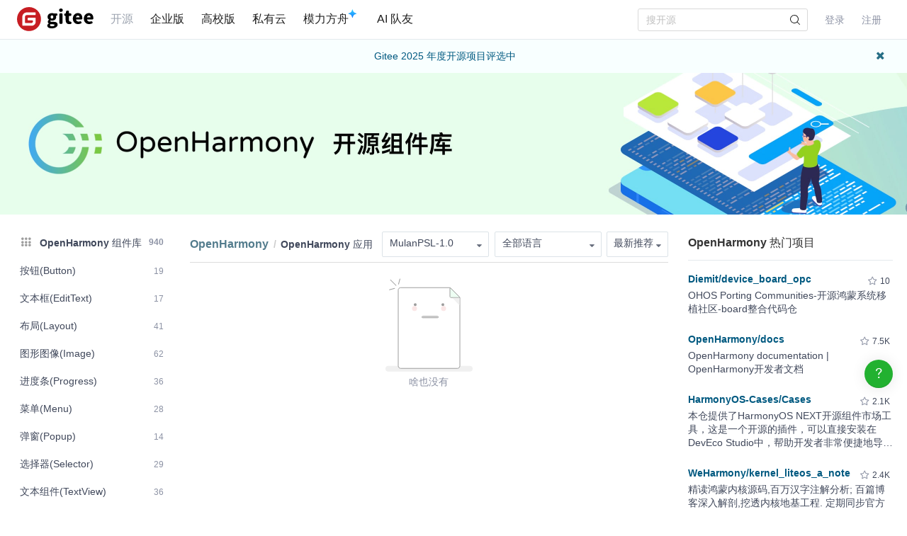

--- FILE ---
content_type: text/html; charset=utf-8
request_url: https://gitee.com/explore/harmonyos-app?license=MulanPSL-1.0&order=recommend
body_size: 15466
content:
<!DOCTYPE html>
<html lang='zh-CN'>
<head>
<script>
  // 立即应用主题，避免页面闪烁 (FOUC)
  (function() {
    function getCookieTheme() {
      var match = document.cookie.match(/theme=(light|dark|system)/);
      return match ? match[1] : null;
    }
  
    function getCurrentTheme() {
      var cookieTheme = getCookieTheme();
      var savedTheme = localStorage.getItem('theme');
  
      // 优先使用 cookie 中的 theme
      if (cookieTheme) {
        // 如果 localStorage 里没有，就补回去
        if (!savedTheme) {
          localStorage.setItem('theme', cookieTheme);
        }
        return cookieTheme;
      }
  
      // 如果 cookie 中没有 theme，则使用 localStorage 中的 theme
      savedTheme = savedTheme && ['light', 'dark', 'system'].includes(savedTheme) ? savedTheme : 'system'; // 默认跟随系统
  
      return savedTheme;
    }
  
    var savedTheme = getCurrentTheme();
  
    // 检测系统是否为暗黑模式
    function isSystemDarkMode() {
      return window.matchMedia && window.matchMedia('(prefers-color-scheme: dark)').matches;
    }
  
    if (savedTheme === 'system') {
      // 系统模式：移除覆盖类，让CSS媒体查询自动处理
      document.documentElement.classList.remove('dark-mode-override');
      document.documentElement.classList.remove('dark-mode');
    } else {
      // 手动模式：添加覆盖类，禁用媒体查询
      document.documentElement.classList.add('dark-mode-override');
  
      if (savedTheme === 'dark') {
        document.documentElement.classList.add('dark-mode');
      } else {
        document.documentElement.classList.remove('dark-mode');
      }
    }
  })();
</script>

<title>OpenHarmony - OpenHarmony 应用 - 最新推荐项目 - Gitee.com</title>
<meta content='on' http-equiv='x-dns-prefetch-control'>
<link href='//e.gitee.com' rel='dns-prefetch'>
<link href='//files.gitee.com' rel='dns-prefetch'>
<link href='//toscode.gitee.com' rel='dns-prefetch'>
<link href='https://cn-assets.gitee.com' rel='dns-prefetch'>
<link rel="shortcut icon" type="image/vnd.microsoft.icon" href="https://cn-assets.gitee.com/assets/favicon-9007bd527d8a7851c8330e783151df58.ico" />

<meta charset='utf-8'>
<meta content='always' name='referrer'>
<meta content='Gitee' property='og:site_name'>
<meta content='Object' property='og:type'>
<meta content='https://gitee.com/explore/harmonyos-app?license=MulanPSL-1.0&amp;order=recommend' property='og:url'>
<meta content='https://gitee.com/static/images/logo_themecolor_circle.png' itemprop='image' property='og:image'>
<meta content='OpenHarmony - OpenHarmony 应用 - 最新推荐项目 - Gitee.com' itemprop='name' property='og:title'>
<meta content='OpenHarmony - OpenHarmony 应用分类的列表页为您提供多种开源的OpenHarmony - OpenHarmony 应用分类的工具，其中包括等多种OpenHarmony - OpenHarmony 应用分类的工具' property='og:description'>
<meta content='OpenHarmony - OpenHarmony 应用, 最新推荐项目' name='Keywords'>
<meta content='OpenHarmony - OpenHarmony 应用分类的列表页为您提供多种开源的OpenHarmony - OpenHarmony 应用分类的工具，其中包括等多种OpenHarmony - OpenHarmony 应用分类的工具' itemprop='description' name='Description'>
<meta content='pc,mobile' name='applicable-device'>

<meta content="IE=edge" http-equiv="X-UA-Compatible" />
<meta name="csrf-param" content="authenticity_token" />
<meta name="csrf-token" content="mXJ4AYqG84dw/8dZb3FJMbmPkGPIewNoREl1+Gqx5tILO2kZAFPsdTpo7bMadySPN5QDBD5/nZq5ZKZvTPROXw==" />

<link rel="stylesheet" media="all" href="https://cn-assets.gitee.com/assets/application-549eb1d4ce8af18b8a9dc7eedcd37771.css" />
<script>
//<![CDATA[
window.gon = {};gon.locale="zh-CN";gon.sentry_dsn=null;gon.baidu_register_hm_push=null;gon.info={"controller_path":"explores","action_name":"show","current_user":false};gon.tour_env={"current_user":null,"action_name":"show","original_url":"https://gitee.com/explore/harmonyos-app?license=MulanPSL-1.0\u0026order=recommend","controller_path":"explores"};
//]]>
</script>
<script src="https://cn-assets.gitee.com/assets/application-6f9926071f7088c134081af728840ade.js"></script>
<script src="https://cn-assets.gitee.com/assets/lib/jquery.timeago.zh-CN-4a4818e98c1978d2419ab19fabcba740.js"></script>


<script type='text/x-mathjax-config'>
MathJax.Hub.Config({
  tex2jax: {
    inlineMath: [['$','$'], ['\\(','\\)']],
    displayMath: [["$$","$$"],["\\[","\\]"]],
    processEscapes: true,
    skipTags: ['script', 'noscript', 'style', 'textarea', 'pre', 'code'],
    ignoreClass: "container|files",
    processClass: "markdown-body"
  }
});
</script>
<script src="https://cn-assets.gitee.com/uploads/resources/MathJax-2.7.2/MathJax.js?config=TeX-AMS-MML_HTMLorMML"></script>

<script>
  (function () {
    var messages = {
      'zh-CN': {
        addResult: '增加 <b>{term}</b>',
        count: '已选择 {count}',
        maxSelections: '最多 {maxCount} 个选择',
        noResults: '未找到结果',
        serverError: '连接服务器时发生错误'
      },
      'zh-TW': {
        addResult: '增加 <b>{term}</b>',
        count: '已選擇 {count}',
        maxSelections: '最多 {maxCount} 個選擇',
        noResults: '未找到結果',
        serverError: '連接服務器時發生錯誤'
      }
    }
  
    if (messages[gon.locale]) {
      $.fn.dropdown.settings.message = messages[gon.locale]
    }
  }());
</script>

<script>
  var userAgent = navigator.userAgent;
  var isLessIE11 = userAgent.indexOf('compatible') > -1 && userAgent.indexOf('MSIE') > -1;
  if(isLessIE11){
    var can_access = ""
    if (can_access != "true"){
      window.location.href = "/incompatible.html";
    }
  }
  document.addEventListener("error", function (ev) {
    var elem = ev.target;
    if (elem.tagName.toLowerCase() === 'img') {
      elem.src = "[data-uri]";
    }
  }, true);
</script>
</head>

<script src="//res.wx.qq.com/open/js/jweixin-1.2.0.js"></script>
<script>
  var title = document.title.replace(/( - Gitee| - 码云)$/, '')
      imgUrl = '';
  
  document.addEventListener('DOMContentLoaded', function(event) {
    var imgUrlEl = document.querySelector('.readme-box .markdown-body > img, .readme-box .markdown-body :not(a) > img');
    imgUrl = imgUrlEl && imgUrlEl.getAttribute('src');
  
    if (!imgUrl) {
      imgUrlEl = document.querySelector('meta[itemprop=image]');
      imgUrl = imgUrlEl && imgUrlEl.getAttribute('content');
      imgUrl = imgUrl || "https://gitee.com/static/images/logo_themecolor_circle.png";
    }
  
    wx.config({
      debug: false,
      appId: "wxff219d611a159737",
      timestamp: "1764693201",
      nonceStr: "b773fa0bc6bfd80da894b7918f8e55dc",
      signature: "94f2c9466b633c01021389c2753363467639401d",
      jsApiList: [
        'onMenuShareTimeline',
        'onMenuShareAppMessage'
      ]
    });
  
    wx.ready(function () {
      wx.onMenuShareTimeline({
        title: title, // 分享标题
        link: "https://gitee.com/explore/harmonyos-app?license=MulanPSL-1.0&order=recommend", // 分享链接，该链接域名或路径必须与当前页面对应的公众号JS安全域名一致
        imgUrl: imgUrl // 分享图标
      });
      wx.onMenuShareAppMessage({
        title: title, // 分享标题
        link: "https://gitee.com/explore/harmonyos-app?license=MulanPSL-1.0&order=recommend", // 分享链接，该链接域名或路径必须与当前页面对应的公众号JS安全域名一致
        desc: document.querySelector('meta[name=Description]').getAttribute('content'),
        imgUrl: imgUrl // 分享图标
      });
    });
    wx.error(function(res){
      console.error('err', res)
    });
  })
</script>

<link rel="alternate" type="application/atom+xml" title="Gitee Recommened Projects" href="https://gitee.com/explore/harmonyos-app.atom" />
<script src="https://cn-assets.gitee.com/assets/explore/app-c49785f9ef56bd7d994af3176c322736.js"></script>
<link rel="stylesheet" media="all" href="https://cn-assets.gitee.com/assets/explore/application-80ead75495e2fd24735bf285b155ba0c.css" />
<body class='ui_basic' id='explores-show'>
<header class='common-header fixed noborder' id='git-header-nav'>
<div class='ui container'>
<div class='ui menu header-menu header-container'>
<div class='git-nav-expand-bar'>
<i class='iconfont icon-mode-table'></i>
</div>
<div class='gitee-nav__sidebar'>
<div class='gitee-nav__sidebar-container'>
<div class='gitee-nav__sidebar-top'>
<div class='gitee-nav__avatar-box'></div>
<div class='gitee-nav__buttons-box'>
<a class="ui button small fluid orange" href="/login">登录</a>
<a class="ui button small fluid basic is-register" href="/signup">注册</a>
</div>
</div>
<div class='gitee-nav__sidebar-middle'>
<div class='gitee-nav__sidebar-list'>
<ul>
<li class='gitee-nav__sidebar-item'>
<a href="/explore"><i class='iconfont icon-ic-discover'></i>
<span class='gitee-nav__sidebar-name'>开源</span>
</a></li>
<li class='gitee-nav__sidebar-item'>
<a href="/enterprises"><i class='iconfont icon-ic-enterprise'></i>
<span class='gitee-nav__sidebar-name'>企业版</span>
</a></li>
<li class='gitee-nav__sidebar-item'>
<a href="/education"><i class='iconfont icon-ic-education'></i>
<span class='gitee-nav__sidebar-name'>高校版</span>
</a></li>
<li class='gitee-nav__sidebar-item split-line'></li>
<li class='gitee-nav__sidebar-item'>
<a href="/search"><i class='iconfont icon-ic-search'></i>
<span class='gitee-nav__sidebar-name'>搜索</span>
</a></li>
<li class='gitee-nav__sidebar-item'>
<a href="/help"><i class='iconfont icon-help-circle'></i>
<span class='gitee-nav__sidebar-name'>帮助中心</span>
</a></li>
<li class='gitee-nav__sidebar-item'>
<a href="/terms"><i class='iconfont icon-file'></i>
<span class='gitee-nav__sidebar-name'>使用条款</span>
</a></li>
<li class='gitee-nav__sidebar-item'>
<a href="/about_us"><i class='iconfont icon-issuepx'></i>
<span class='gitee-nav__sidebar-name'>关于我们</span>
</a></li>
</ul>
</div>
</div>
<div class='gitee-nav__sidebar-bottom'>
<div class='gitee-nav__sidebar-close-button'>
<i class='fa fa-angle-double-left'></i>
</div>
</div>
</div>
</div>

<!-- /todo 10周年活动结束后 恢复 -->
<div class='item gitosc-logo'>
<a href="https://gitee.com"><img alt='Gitee - 基于 Git 的代码托管和研发协作平台' class='ui inline image light-mode-img' height='28' src='/static/images/logo-black.svg?t=158106664' title='Gitee - 基于 Git 的代码托管和研发协作平台' width='95'>
<img alt='Gitee - 基于 Git 的代码托管和研发协作平台' class='ui inline image dark-mode-img' height='28' src='/static/images/logo.svg?t=158106664' title='Gitee - 基于 Git 的代码托管和研发协作平台' width='95'>
</a></div>
<a title="开源" class="item state-active" href="/explore">开源
</a><a title="企业版" class="item " href="/enterprises">企业版
</a><a title="高校版" class="item " href="/education">高校版
</a><a title="私有云" class="item" target="_blank" href="https://gitee.cn?utm_source=giteecom">私有云
</a><a title="模力方舟" class="item" id="gitee-blog" target="_blank" href="https://ai.gitee.com/serverless-api/?utm_sources=site_nav"><span>
模力方舟
</span>
<img alt='模力方舟' class='ui inline image' src='/static/images/notification-star.svg' style='transform: translate(-4.6px, -8.8px)' title='模力方舟'>
</a><a title="AI 队友" class="item" id="gitee-ai-bot" target="_blank" href="https://gitee.com/ai-teammates"><span>AI 队友</span>
</a><div class='center responsive-logo'>
<a href="https://gitee.com"><img alt='Gitee - 基于 Git 的代码托管和研发协作平台' class='ui inline image' height='24' src='/static/images/logo.svg?t=158106664' title='Gitee - 基于 Git 的代码托管和研发协作平台' width='85'>
<img alt='Gitee - 基于 Git 的代码托管和研发协作平台' class='ui inline black image' height='24' src='/static/images/logo-black.svg?t=158106664' title='Gitee - 基于 Git 的代码托管和研发协作平台' width='85'>
</a></div>
<div class='right menu userbar right-header' id='git-nav-user-bar'>
<form class="ui item" id="navbar-search-form" data-text-require="搜索关键字不能少于1个" data-text-filter="搜索格式不正确" data-text-search-site-projects="在全站搜索 %{query} 相关项目" action="/search" accept-charset="UTF-8" method="get"><input name="utf8" type="hidden" value="&#x2713;" />
<input type="hidden" name="type" id="navbar-search-type" />
<input type="hidden" name="fork_filter" id="fork_filter" value="on" />
<div class='ui search header-search' style='position: relative;'>
<input type="text" name="q" id="navbar-search-input" value="" class="prompt" placeholder="搜开源" style="width: 100%; padding-right: 32px; box-sizing: border-box;" />
<span class='iconify' data-icon='gitee:search' style='position: absolute; right: 10px; top: 50%; transform: translateY(-50%); font-size: 16px; color:rgba(0, 0, 0, 0.88); pointer-events: none;'></span>
</div>
</form>

<script>
  var can_search_in_repo = 0,
      repo = "",
      reponame = "";
  
  $(function() {
    var $search = $('#navbar-search-form .ui.search');
    var $form = $('#navbar-search-form');
    var searchSiteProjectsText = $form.data('text-search-site-projects');
  
    $form.on('submit', function(e) {
      e.preventDefault(); // 防止默认提交
      var query = $('#navbar-search-input').val();
      if (query) {
        window.location = '/search?fork_filter=on&q=' + encodeURIComponent(query);
      }
    });
  
    // 原有的搜索逻辑保持不变
    $search.search({
      apiSettings: {
        url: '/search/relative_project?q=' + encodeURIComponent('{query}'),
        onResponse: function (res) {
          if (res && res.status === 200 && res.data) {
            var query = htmlSafe($search.search('get value'));
  
            res.data.map(function (item) {
              item.path_ns = '/' + item.path_ns;
              item.icon = 'iconfont icon-project-public';
            });
            res.data.unshift({
              name_ns: searchSiteProjectsText.replace('%{query}', "<b class='hl'>" + query + "</b>"),
              path_ns: '/search?fork_filter=on&q=' + encodeURIComponent(query),
              icon: 'iconfont icon-search'
            });
            return res;
          } else {
            return { data: [] };
          }
        }
      },
      fields: {
        results: 'data',
        description: 'name_ns',
        url: 'path_ns',
      },
      minCharacters: 1,
      maxResults: 10,
      searchDelay: 250,
      showNoResults: false,
      transition: 'fade'
    });
  });
</script>

<script src="https://cn-assets.gitee.com/webpacks/gitee_icons-522e3725c14e62fdcf2b.bundle.js"></script>
<script src="https://cn-assets.gitee.com/assets/theme_toggle-0c8215e3e0cd891c42ea4226ae882bfb.js"></script>
<link rel="stylesheet" media="screen" href="https://cn-assets.gitee.com/assets/fonts/font-awesome-febf886370cf750ab95af17cede1d51f.css" />
<a class="item git-nav-user__login-item" href="/login">登录
</a><a class="item git-nav-user__register-item" href="/signup">注册
</a><script>
  $('.destroy-user-session').on('click', function() {
    localStorage.setItem('theme', 'system');
    $.cookie('access_token', null, { path: '/' });
  })
</script>

</div>
</div>
</div>
</header>
<script>
  Gitee.initNavbar()
  Gitee.initRepoRemoteWay()
  $.cookie('user_locale',null)
</script>

<div class='site-content'>
<div class='fixed-notice-infos'>
<div class='all-messages'>
<div class='ui info message' id='git-bulletin'>
<a href=https://gitee.com/activity/2025opensource target='_blank'>Gitee 2025 年度开源项目评选中</a>
<i class='icon remove' id='remove-bulletin'></i>
</div>
</div>
<div class='ui container'>
<div class='flash-messages' id='messages-container'></div>
</div>
<script>
  (function() {
    $(function() {
      var $error_box, alertTip, notify_content, notify_options, template;
      template = '<div data-notify="container" class="ui {0} message" role="alert">' + '<i data-notify="dismiss" class="close icon"></i>' + '<span data-notify="message">{2}</span>' + '</div>';
      notify_content = null;
      notify_options = {};
      alertTip = '';
      $error_box = $(".flash_error.flash_error_box");
      if (notify_options.type === 'error' && $error_box.length > 0 && !$.isEmptyObject(notify_content.message)) {
        if (notify_content.message === 'captcha_fail') {
          alertTip = "验证码不正确";
        } else if (notify_content.message === 'captcha_expired') {
          alertTip = "验证码已过期，请点击刷新";
        } else if (notify_content.message === 'not_found_in_database') {
          alertTip = "帐号或者密码错误";
        } else if (notify_content.message === 'not_found_and_show_captcha') {
          alertTip = "帐号或者密码错误";
        } else if (notify_content.message === 'phone_captcha_fail') {
          alertTip = "手机验证码不通过";
        } else {
          alertTip = notify_content.message;
        }
        return $error_box.html(alertTip).show();
      } else if (notify_content) {
        if ("show" === 'third_party_binding') {
          return $('#third_party_binding-message').html(notify_content.message).addClass('ui message red');
        }
        notify_options.delay = 3000;
        notify_options.template = template;
        notify_options.offset = {
          x: 10,
          y: 30
        };
        notify_options.element = '#messages-container';
        return $.notify(notify_content, notify_options);
      }
    });
  
  }).call(this);
</script>

</div>
<script>
  (function() {
    $(function() {
      var setCookie;
      setCookie = function(name, value) {
        $.cookie(name, value, {
          path: '/',
          expires: 365
        });
      };
      $('#remove-bulletin, #remove-bulletin-dashboard').on('click', function() {
        setCookie('remove_bulletin', "gitee-maintain-1764431615");
        $('#git-bulletin').hide();
      });
      $('#remove-member-bulletin').on('click', function() {
        setCookie('remove_member_bulletin', "gitee_member_bulletin");
        $(this).parent().hide();
      });
      return $('#remove-gift-bulletin').on('click', function() {
        setCookie('remove_gift_bulletin', "gitee-gift-bulletin");
        $(this).parent().hide();
      });
    });
  
  }).call(this);
</script>
<script>
  function closeMessageBanner(pthis, type, val) {
    var json = {}
  
    val = typeof val === 'undefined' ? null : val
    $(pthis).parent().remove()
    if (type === 'out_of_enterprise_member') {
      json = {type: type, data: val}
    } else if (type === 'enterprise_overdue') {
      json = {type: type, data: val}
    }
    $.post('/profile/close_flash_tip', json)
  }
</script>

<div class='explore__container'>
<div class='explore-recommend harmony-explore-content'>
<div class='harmony-banner-bg'>
<a target="_blank" href="https://gitee.com/openharmony?_from=11"></a>
</div>
<div class='ui container'>
<div class='ui grid'>
<div class='three wide column'>
<div class='explore-categories'>
<div class='explore-categories__container'>
<ul>
<li class='explore-categories__item'>
<a href="/explore/harmony?license=MulanPSL-1.0&amp;order=recommend"><b class='d-flex-between'>
<div class='explore-categories__subitem'>
<i class='explore-categories__item-icon iconfont icon-tag-all mr-1'></i>
OpenHarmony 组件库
</div>
<span class='text-muted fs-12'>940</span>
</b>
</a></li>
<li class='explore-categories__item'>
<a class="d-flex d-flex-between" href="/explore/harmonyos-button?license=MulanPSL-1.0&amp;order=recommend"><div class='explore-categories__subitem'>按钮(Button)</div>
<span class='text-muted fs-12'>19</span>
</a></li>
<li class='explore-categories__item'>
<a class="d-flex d-flex-between" href="/explore/harmonyos-edit-text?license=MulanPSL-1.0&amp;order=recommend"><div class='explore-categories__subitem'>文本框(EditText)</div>
<span class='text-muted fs-12'>17</span>
</a></li>
<li class='explore-categories__item'>
<a class="d-flex d-flex-between" href="/explore/harmonyos-layout?license=MulanPSL-1.0&amp;order=recommend"><div class='explore-categories__subitem'>布局(Layout)</div>
<span class='text-muted fs-12'>41</span>
</a></li>
<li class='explore-categories__item'>
<a class="d-flex d-flex-between" href="/explore/harmonyos-image?license=MulanPSL-1.0&amp;order=recommend"><div class='explore-categories__subitem'>图形图像(Image)</div>
<span class='text-muted fs-12'>62</span>
</a></li>
<li class='explore-categories__item'>
<a class="d-flex d-flex-between" href="/explore/harmonyos-progress?license=MulanPSL-1.0&amp;order=recommend"><div class='explore-categories__subitem'>进度条(Progress)</div>
<span class='text-muted fs-12'>36</span>
</a></li>
<li class='explore-categories__item'>
<a class="d-flex d-flex-between" href="/explore/harmonyos-menu?license=MulanPSL-1.0&amp;order=recommend"><div class='explore-categories__subitem'>菜单(Menu)</div>
<span class='text-muted fs-12'>28</span>
</a></li>
<li class='explore-categories__item'>
<a class="d-flex d-flex-between" href="/explore/harmonyos-popup?license=MulanPSL-1.0&amp;order=recommend"><div class='explore-categories__subitem'>弹窗(Popup)</div>
<span class='text-muted fs-12'>14</span>
</a></li>
<li class='explore-categories__item'>
<a class="d-flex d-flex-between" href="/explore/harmonyos-selector?license=MulanPSL-1.0&amp;order=recommend"><div class='explore-categories__subitem'>选择器(Selector)</div>
<span class='text-muted fs-12'>29</span>
</a></li>
<li class='explore-categories__item'>
<a class="d-flex d-flex-between" href="/explore/harmonyos-textview?license=MulanPSL-1.0&amp;order=recommend"><div class='explore-categories__subitem'>文本组件(TextView)</div>
<span class='text-muted fs-12'>36</span>
</a></li>
<li class='explore-categories__item'>
<a class="d-flex d-flex-between" href="/explore/harmonyos-listview?license=MulanPSL-1.0&amp;order=recommend"><div class='explore-categories__subitem'>列表组件(ListView)</div>
<span class='text-muted fs-12'>37</span>
</a></li>
<li class='explore-categories__item'>
<a class="d-flex d-flex-between" href="/explore/harmonyos-loading?license=MulanPSL-1.0&amp;order=recommend"><div class='explore-categories__subitem'>加载器(Loading)</div>
<span class='text-muted fs-12'>7</span>
</a></li>
<li class='explore-categories__item'>
<a class="d-flex d-flex-between" href="/explore/harmonyos-notification?license=MulanPSL-1.0&amp;order=recommend"><div class='explore-categories__subitem'>提醒(Notification)</div>
<span class='text-muted fs-12'>6</span>
</a></li>
<li class='explore-categories__item'>
<a class="d-flex d-flex-between" href="/explore/harmonyos-view-transition?license=MulanPSL-1.0&amp;order=recommend"><div class='explore-categories__subitem'>视图切换(View Transition)</div>
<span class='text-muted fs-12'>36</span>
</a></li>
<li class='explore-categories__item'>
<a class="d-flex d-flex-between" href="/explore/harmonyos-slider?license=MulanPSL-1.0&amp;order=recommend"><div class='explore-categories__subitem'>滑杆(Slider)</div>
<span class='text-muted fs-12'>6</span>
</a></li>
<li class='explore-categories__item'>
<a class="d-flex d-flex-between" href="/explore/harmonyos-chart?license=MulanPSL-1.0&amp;order=recommend"><div class='explore-categories__subitem'>图表(Chart)</div>
<span class='text-muted fs-12'>15</span>
</a></li>
<li class='explore-categories__item'>
<a class="d-flex d-flex-between" href="/explore/harmonyos-draw?license=MulanPSL-1.0&amp;order=recommend"><div class='explore-categories__subitem'>绘图组件(Draw)</div>
<span class='text-muted fs-12'>12</span>
</a></li>
<li class='explore-categories__item'>
<a class="d-flex d-flex-between" href="/explore/harmonyos-counter?license=MulanPSL-1.0&amp;order=recommend"><div class='explore-categories__subitem'>计数器(Counter)</div>
<span class='text-muted fs-12'>3</span>
</a></li>
<li class='explore-categories__item'>
<a class="d-flex d-flex-between" href="/explore/harmonyos-animate?license=MulanPSL-1.0&amp;order=recommend"><div class='explore-categories__subitem'>动画(Animate)</div>
<span class='text-muted fs-12'>30</span>
</a></li>
<li class='explore-categories__item'>
<a class="d-flex d-flex-between" href="/explore/harmonyos-captcha?license=MulanPSL-1.0&amp;order=recommend"><div class='explore-categories__subitem'>验证码(Captcha)</div>
<span class='text-muted fs-12'>5</span>
</a></li>
<li class='explore-categories__item'>
<a class="d-flex d-flex-between" href="/explore/harmonyos-multimedia?license=MulanPSL-1.0&amp;order=recommend"><div class='explore-categories__subitem'>多媒体(Multimedia)</div>
<span class='text-muted fs-12'>36</span>
</a></li>
<li class='explore-categories__item'>
<a class="d-flex d-flex-between" href="/explore/harmonyos-barcode?license=MulanPSL-1.0&amp;order=recommend"><div class='explore-categories__subitem'>条形码(Barcode)</div>
<span class='text-muted fs-12'>6</span>
</a></li>
<li class='explore-categories__item'>
<a class="d-flex d-flex-between" href="/explore/harmonyos-advanced?license=MulanPSL-1.0&amp;order=recommend"><div class='explore-categories__subitem'>高级UI组件</div>
<span class='text-muted fs-12'>100</span>
</a></li>
<li class='explore-categories__item'>
<a class="d-flex d-flex-between" href="/explore/harmonyos-map?license=MulanPSL-1.0&amp;order=recommend"><div class='explore-categories__subitem'>地图(Map)</div>
<span class='text-muted fs-12'>7</span>
</a></li>
<li class='explore-categories__item'>
<a class="d-flex d-flex-between" href="/explore/harmonyos-games?license=MulanPSL-1.0&amp;order=recommend"><div class='explore-categories__subitem'>OpenHarmony 游戏(Gaming)</div>
<span class='text-muted fs-12'>5</span>
</a></li>
<li class='explore-categories__item'>
<a class="d-flex d-flex-between" href="/explore/harmonyos-network?license=MulanPSL-1.0&amp;order=recommend"><div class='explore-categories__subitem'>网络(Networking)</div>
<span class='text-muted fs-12'>42</span>
</a></li>
<li class='explore-categories__item'>
<a class="d-flex d-flex-between" href="/explore/harmonyos-communication?license=MulanPSL-1.0&amp;order=recommend"><div class='explore-categories__subitem'>通讯(Communication)</div>
<span class='text-muted fs-12'>9</span>
</a></li>
<li class='explore-categories__item'>
<a class="d-flex d-flex-between" href="/explore/harmonyos-payment?license=MulanPSL-1.0&amp;order=recommend"><div class='explore-categories__subitem'>支付(Payment)</div>
<span class='text-muted fs-12'>4</span>
</a></li>
<li class='explore-categories__item'>
<a class="d-flex d-flex-between" href="/explore/harmonyos-database?license=MulanPSL-1.0&amp;order=recommend"><div class='explore-categories__subitem'>数据库(Database)</div>
<span class='text-muted fs-12'>7</span>
</a></li>
<li class='explore-categories__item'>
<a class="d-flex d-flex-between" href="/explore/harmonyos-drivers?license=MulanPSL-1.0&amp;order=recommend"><div class='explore-categories__subitem'>硬件驱动(Drivers)</div>
<span class='text-muted fs-12'>38</span>
</a></li>
<li class='explore-categories__item'>
<a class="d-flex d-flex-between" href="/explore/harmonyos-guide?license=MulanPSL-1.0&amp;order=recommend"><div class='explore-categories__subitem'>OpenHarmony 教程指南</div>
<span class='text-muted fs-12'>24</span>
</a></li>
<li class='explore-categories__item'>
<a class="d-flex d-flex-between" href="/explore/harmonyos-devtools?license=MulanPSL-1.0&amp;order=recommend"><div class='explore-categories__subitem'>OpenHarmony工具集</div>
<span class='text-muted fs-12'>33</span>
</a></li>
<li class='active explore-categories__item'>
<a class="d-flex d-flex-between" href="/explore/harmonyos-app?license=MulanPSL-1.0&amp;order=recommend"><div class='explore-categories__subitem'>OpenHarmony 应用</div>
<span class='text-muted fs-12'>25</span>
</a></li>
<li class='explore-categories__item'>
<a class="d-flex d-flex-between" href="/explore/hms?license=MulanPSL-1.0&amp;order=recommend"><div class='explore-categories__subitem'>华为移动服务(HMS)</div>
<span class='text-muted fs-12'>39</span>
</a></li>
<li class='explore-categories__item'>
<a class="d-flex d-flex-between" href="/explore/harmonyos-permission?license=MulanPSL-1.0&amp;order=recommend"><div class='explore-categories__subitem'>权限(Permissions)</div>
<span class='text-muted fs-12'>7</span>
</a></li>
<li class='explore-categories__item'>
<a class="d-flex d-flex-between" href="/explore/harmonyos-toolkit?license=MulanPSL-1.0&amp;order=recommend"><div class='explore-categories__subitem'>工具包(Toolkit)</div>
<span class='text-muted fs-12'>64</span>
</a></li>
<li class='explore-categories__item'>
<a class="d-flex d-flex-between" href="/explore/harmonyos-components?license=MulanPSL-1.0&amp;order=recommend"><div class='explore-categories__subitem'>底层组件</div>
<span class='text-muted fs-12'>93</span>
</a></li>
<li class='explore-categories__item'>
<a class="d-flex d-flex-between" href="/explore/gesture?license=MulanPSL-1.0&amp;order=recommend"><div class='explore-categories__subitem'>手势控制(Gesture)</div>
<span class='text-muted fs-12'>3</span>
</a></li>
</ul>
</div>
</div>
</div>
<div class='nine wide column'>
<div class='explore-projects__detail-list'>
<div class='explore-project__selection'>
<div class='explore-project__selection-container'>
<div class='ui breadcrumb'>
<a class="section" href="/explore/harmony">OpenHarmony</a>
<div class='divider'>/</div>
<div class='active section'>OpenHarmony 应用</div>
</div>
<div class='actions'>
<div class='ui search scrolling dropdown button gradient floating'>
<div class='text explore-filter-dropdown-text' title='MulanPSL-1.0'>MulanPSL-1.0</div>
<i class='icon dropdown'></i>
<div class='menu'>
<a class="item" href="/explore/harmonyos-app?order=recommend">全部项目</a>
<a class="item" href="/explore/harmonyos-app?license=MulanPSL-2.0&amp;order=recommend">MulanPSL-2.0</a>
<a class="item" href="/explore/harmonyos-app?license=0BSD&amp;order=recommend">0BSD</a>
<a class="item" href="/explore/harmonyos-app?license=AFL-3.0&amp;order=recommend">AFL-3.0</a>
<a class="item" href="/explore/harmonyos-app?license=AGPL-3.0&amp;order=recommend">AGPL-3.0</a>
<a class="item" href="/explore/harmonyos-app?license=Apache-2.0&amp;order=recommend">Apache-2.0</a>
<a class="item" href="/explore/harmonyos-app?license=Artistic-2.0&amp;order=recommend">Artistic-2.0</a>
<a class="item" href="/explore/harmonyos-app?license=BSD-2-Clause&amp;order=recommend">BSD-2-Clause</a>
<a class="item" href="/explore/harmonyos-app?license=BSD-3-Clause&amp;order=recommend">BSD-3-Clause</a>
<a class="item" href="/explore/harmonyos-app?license=BSD-3-Clause-Clear&amp;order=recommend">BSD-3-Clause-Clear</a>
<a class="item" href="/explore/harmonyos-app?license=BSD-4-Clause&amp;order=recommend">BSD-4-Clause</a>
<a class="item" href="/explore/harmonyos-app?license=BSL-1.0&amp;order=recommend">BSL-1.0</a>
<a class="item" href="/explore/harmonyos-app?license=CC-BY-4.0&amp;order=recommend">CC-BY-4.0</a>
<a class="item" href="/explore/harmonyos-app?license=CC-BY-SA-4.0&amp;order=recommend">CC-BY-SA-4.0</a>
<a class="item" href="/explore/harmonyos-app?license=CC0-1.0&amp;order=recommend">CC0-1.0</a>
<a class="item" href="/explore/harmonyos-app?license=CECILL-2.1&amp;order=recommend">CECILL-2.1</a>
<a class="item" href="/explore/harmonyos-app?license=CERN-OHL-P-2.0&amp;order=recommend">CERN-OHL-P-2.0</a>
<a class="item" href="/explore/harmonyos-app?license=CERN-OHL-S-2.0&amp;order=recommend">CERN-OHL-S-2.0</a>
<a class="item" href="/explore/harmonyos-app?license=CERN-OHL-W-2.0&amp;order=recommend">CERN-OHL-W-2.0</a>
<a class="item" href="/explore/harmonyos-app?license=ECL-2.0&amp;order=recommend">ECL-2.0</a>
<a class="item" href="/explore/harmonyos-app?license=EPL-1.0&amp;order=recommend">EPL-1.0</a>
<a class="item" href="/explore/harmonyos-app?license=EPL-2.0&amp;order=recommend">EPL-2.0</a>
<a class="item" href="/explore/harmonyos-app?license=EUPL-1.1&amp;order=recommend">EUPL-1.1</a>
<a class="item" href="/explore/harmonyos-app?license=EUPL-1.2&amp;order=recommend">EUPL-1.2</a>
<a class="item" href="/explore/harmonyos-app?license=GFDL-1.3&amp;order=recommend">GFDL-1.3</a>
<a class="item" href="/explore/harmonyos-app?license=GPL-2.0&amp;order=recommend">GPL-2.0</a>
<a class="item" href="/explore/harmonyos-app?license=GPL-3.0&amp;order=recommend">GPL-3.0</a>
<a class="item" href="/explore/harmonyos-app?license=ISC&amp;order=recommend">ISC</a>
<a class="item" href="/explore/harmonyos-app?license=LGPL-2.1&amp;order=recommend">LGPL-2.1</a>
<a class="item" href="/explore/harmonyos-app?license=LGPL-3.0&amp;order=recommend">LGPL-3.0</a>
<a class="item" href="/explore/harmonyos-app?license=LPPL-1.3c&amp;order=recommend">LPPL-1.3c</a>
<a class="item" href="/explore/harmonyos-app?license=MIT&amp;order=recommend">MIT</a>
<a class="item" href="/explore/harmonyos-app?license=MIT-0&amp;order=recommend">MIT-0</a>
<a class="item" href="/explore/harmonyos-app?license=MPL-2.0&amp;order=recommend">MPL-2.0</a>
<a class="item" href="/explore/harmonyos-app?license=MS-PL&amp;order=recommend">MS-PL</a>
<a class="item" href="/explore/harmonyos-app?license=MS-RL&amp;order=recommend">MS-RL</a>
<a class="item" href="/explore/harmonyos-app?license=MulanPubL-1.0&amp;order=recommend">MulanPubL-1.0</a>
<a class="item" href="/explore/harmonyos-app?license=MulanPubL-2.0&amp;order=recommend">MulanPubL-2.0</a>
<a class="item" href="/explore/harmonyos-app?license=NCSA&amp;order=recommend">NCSA</a>
<a class="item" href="/explore/harmonyos-app?license=ODbL-1.0&amp;order=recommend">ODbL-1.0</a>
<a class="item" href="/explore/harmonyos-app?license=OFL-1.1&amp;order=recommend">OFL-1.1</a>
<a class="item" href="/explore/harmonyos-app?license=OSL-3.0&amp;order=recommend">OSL-3.0</a>
<a class="item" href="/explore/harmonyos-app?license=PostgreSQL&amp;order=recommend">PostgreSQL</a>
<a class="item" href="/explore/harmonyos-app?license=UPL-1.0&amp;order=recommend">UPL-1.0</a>
<a class="item" href="/explore/harmonyos-app?license=Unlicense&amp;order=recommend">Unlicense</a>
<a class="item" href="/explore/harmonyos-app?license=Vim&amp;order=recommend">Vim</a>
<a class="item" href="/explore/harmonyos-app?license=WTFPL&amp;order=recommend">WTFPL</a>
<a class="item" href="/explore/harmonyos-app?license=Zlib&amp;order=recommend">Zlib</a>
</div>
</div>
<div class='ui search scrolling dropdown gradient button floating'>
<div class='text explore-filter-dropdown-text' title='全部语言'>全部语言</div>
<i class='icon dropdown'></i>
<div class='menu'>
<a class="item" href="/explore/harmonyos-app?lang=Java&amp;license=MulanPSL-1.0&amp;order=recommend">Java</a>
<a class="item" href="/explore/harmonyos-app?lang=JavaScript&amp;license=MulanPSL-1.0&amp;order=recommend">JavaScript</a>
<a class="item" href="/explore/harmonyos-app?lang=Html&amp;license=MulanPSL-1.0&amp;order=recommend">HTML</a>
<a class="item" href="/explore/harmonyos-app?lang=CSS&amp;license=MulanPSL-1.0&amp;order=recommend">CSS</a>
<a class="item" href="/explore/harmonyos-app?lang=Python&amp;license=MulanPSL-1.0&amp;order=recommend">Python</a>
<a class="item" href="/explore/harmonyos-app?lang=C&amp;license=MulanPSL-1.0&amp;order=recommend">C</a>
<a class="item" href="/explore/harmonyos-app?lang=Shell&amp;license=MulanPSL-1.0&amp;order=recommend">Shell</a>
<a class="item" href="/explore/harmonyos-app?lang=cpp&amp;license=MulanPSL-1.0&amp;order=recommend">C++</a>
<a class="item" href="/explore/harmonyos-app?lang=TypeScript&amp;license=MulanPSL-1.0&amp;order=recommend">TypeScript</a>
<a class="item" href="/explore/harmonyos-app?lang=PHP&amp;license=MulanPSL-1.0&amp;order=recommend">PHP</a>
<a class="item" href="/explore/harmonyos-app?lang=csharp&amp;license=MulanPSL-1.0&amp;order=recommend">C#</a>
<a class="item" href="/explore/harmonyos-app?lang=Go&amp;license=MulanPSL-1.0&amp;order=recommend">Go</a>
<a class="item" href="/explore/harmonyos-app?lang=Objective-C&amp;license=MulanPSL-1.0&amp;order=recommend">Objective-C</a>
<a class="item" href="/explore/harmonyos-app?lang=Kotlin&amp;license=MulanPSL-1.0&amp;order=recommend">Kotlin</a>
<a class="item" href="/explore/harmonyos-app?lang=Android&amp;license=MulanPSL-1.0&amp;order=recommend">Android</a>
<a class="item" href="/explore/harmonyos-app?lang=Ruby&amp;license=MulanPSL-1.0&amp;order=recommend">Ruby</a>
<a class="item" href="/explore/harmonyos-app?lang=Assembly&amp;license=MulanPSL-1.0&amp;order=recommend">Assembly</a>
<a class="item" href="/explore/harmonyos-app?lang=Swift&amp;license=MulanPSL-1.0&amp;order=recommend">Swift</a>
<a class="item" href="/explore/harmonyos-app?lang=NodeJS&amp;license=MulanPSL-1.0&amp;order=recommend">NodeJS</a>
<a class="item" href="/explore/harmonyos-app?lang=Dart&amp;license=MulanPSL-1.0&amp;order=recommend">Dart</a>
<a class="item" href="/explore/harmonyos-app?lang=Lua&amp;license=MulanPSL-1.0&amp;order=recommend">Lua</a>
<a class="item" href="/explore/harmonyos-app?lang=Perl&amp;license=MulanPSL-1.0&amp;order=recommend">Perl</a>
<a class="item" href="/explore/harmonyos-app?lang=Rust&amp;license=MulanPSL-1.0&amp;order=recommend">Rust</a>
<a class="item" href="/explore/harmonyos-app?lang=Matlab&amp;license=MulanPSL-1.0&amp;order=recommend">Matlab</a>
<a class="item" href="/explore/harmonyos-app?lang=others&amp;license=MulanPSL-1.0&amp;order=recommend">其他</a>
<a class="item" href="/explore/harmonyos-app?lang=PowerShell&amp;license=MulanPSL-1.0&amp;order=recommend">PowerShell</a>
<a class="item" href="/explore/harmonyos-app?lang=html-css&amp;license=MulanPSL-1.0&amp;order=recommend">HTML/CSS</a>
<a class="item" href="/explore/harmonyos-app?lang=Scala&amp;license=MulanPSL-1.0&amp;order=recommend">Scala</a>
<a class="item" href="/explore/harmonyos-app?lang=weixin&amp;license=MulanPSL-1.0&amp;order=recommend">微信</a>
<a class="item" href="/explore/harmonyos-app?lang=Groovy&amp;license=MulanPSL-1.0&amp;order=recommend">Groovy</a>
<a class="item" href="/explore/harmonyos-app?lang=c-cpp&amp;license=MulanPSL-1.0&amp;order=recommend">C/C++</a>
<a class="item" href="/explore/harmonyos-app?lang=Verilog&amp;license=MulanPSL-1.0&amp;order=recommend">Verilog</a>
<a class="item" href="/explore/harmonyos-app?lang=XSLT&amp;license=MulanPSL-1.0&amp;order=recommend">XSLT</a>
<a class="item" href="/explore/harmonyos-app?lang=R&amp;license=MulanPSL-1.0&amp;order=recommend">R</a>
<a class="item" href="/explore/harmonyos-app?lang=QML&amp;license=MulanPSL-1.0&amp;order=recommend">QML</a>
<a class="item" href="/explore/harmonyos-app?lang=Pascal&amp;license=MulanPSL-1.0&amp;order=recommend">Pascal</a>
<a class="item" href="/explore/harmonyos-app?lang=Docker&amp;license=MulanPSL-1.0&amp;order=recommend">Docker</a>
<a class="item" href="/explore/harmonyos-app?lang=CoffeeScript&amp;license=MulanPSL-1.0&amp;order=recommend">CoffeeScript</a>
<a class="item" href="/explore/harmonyos-app?lang=FORTRAN&amp;license=MulanPSL-1.0&amp;order=recommend">FORTRAN</a>
<a class="item" href="/explore/harmonyos-app?lang=Erlang&amp;license=MulanPSL-1.0&amp;order=recommend">Erlang</a>
<a class="item" href="/explore/harmonyos-app?lang=Emacs+Lisp&amp;license=MulanPSL-1.0&amp;order=recommend">Emacs Lisp</a>
<a class="item" href="/explore/harmonyos-app?lang=ActionScript&amp;license=MulanPSL-1.0&amp;order=recommend">ActionScript</a>
<a class="item" href="/explore/harmonyos-app?lang=sql&amp;license=MulanPSL-1.0&amp;order=recommend">SQL</a>
<a class="item" href="/explore/harmonyos-app?lang=Smalltalk&amp;license=MulanPSL-1.0&amp;order=recommend">Smalltalk</a>
<a class="item" href="/explore/harmonyos-app?lang=M&amp;license=MulanPSL-1.0&amp;order=recommend">M</a>
<a class="item" href="/explore/harmonyos-app?lang=VHDL&amp;license=MulanPSL-1.0&amp;order=recommend">VHDL</a>
<a class="item" href="/explore/harmonyos-app?lang=Delphi&amp;license=MulanPSL-1.0&amp;order=recommend">Delphi</a>
<a class="item" href="/explore/harmonyos-app?lang=tex-latex&amp;license=MulanPSL-1.0&amp;order=recommend">TeX/LaTeX</a>
<a class="item" href="/explore/harmonyos-app?lang=ASP&amp;license=MulanPSL-1.0&amp;order=recommend">ASP</a>
<a class="item" href="/explore/harmonyos-app?lang=Visual+Basic&amp;license=MulanPSL-1.0&amp;order=recommend">Visual Basic</a>
<a class="item" href="/explore/harmonyos-app?lang=Common+Lisp&amp;license=MulanPSL-1.0&amp;order=recommend">Common Lisp</a>
<a class="item" href="/explore/harmonyos-app?lang=Clojure&amp;license=MulanPSL-1.0&amp;order=recommend">Clojure</a>
<a class="item" href="/explore/harmonyos-app?lang=Scheme&amp;license=MulanPSL-1.0&amp;order=recommend">Scheme</a>
<a class="item" href="/explore/harmonyos-app?lang=Awk&amp;license=MulanPSL-1.0&amp;order=recommend">Awk</a>
<a class="item" href="/explore/harmonyos-app?lang=LiveScript&amp;license=MulanPSL-1.0&amp;order=recommend">LiveScript</a>
<a class="item" href="/explore/harmonyos-app?lang=Haskell&amp;license=MulanPSL-1.0&amp;order=recommend">Haskell</a>
<a class="item" href="/explore/harmonyos-app?lang=Julia&amp;license=MulanPSL-1.0&amp;order=recommend">Julia</a>
<a class="item" href="/explore/harmonyos-app?lang=Elixir&amp;license=MulanPSL-1.0&amp;order=recommend">Elixir</a>
<a class="item" href="/explore/harmonyos-app?lang=epl&amp;license=MulanPSL-1.0&amp;order=recommend">易语言</a>
<a class="item" href="/explore/harmonyos-app?lang=Pawn&amp;license=MulanPSL-1.0&amp;order=recommend">Pawn</a>
<a class="item" href="/explore/harmonyos-app?lang=AutoHotkey&amp;license=MulanPSL-1.0&amp;order=recommend">AutoHotkey</a>
<a class="item" href="/explore/harmonyos-app?lang=YAML&amp;license=MulanPSL-1.0&amp;order=recommend">YAML</a>
<a class="item" href="/explore/harmonyos-app?lang=OCaml&amp;license=MulanPSL-1.0&amp;order=recommend">OCaml</a>
<a class="item" href="/explore/harmonyos-app?lang=Ada&amp;license=MulanPSL-1.0&amp;order=recommend">Ada</a>
<a class="item" href="/explore/harmonyos-app?lang=D&amp;license=MulanPSL-1.0&amp;order=recommend">D</a>
<a class="item" href="/explore/harmonyos-app?lang=Standard+ML&amp;license=MulanPSL-1.0&amp;order=recommend">Standard ML</a>
<a class="item" href="/explore/harmonyos-app?lang=Logos&amp;license=MulanPSL-1.0&amp;order=recommend">Logos</a>
<a class="item" href="/explore/harmonyos-app?lang=Puppet&amp;license=MulanPSL-1.0&amp;order=recommend">Puppet</a>
<a class="item" href="/explore/harmonyos-app?lang=Coq&amp;license=MulanPSL-1.0&amp;order=recommend">Coq</a>
<a class="item" href="/explore/harmonyos-app?lang=xml&amp;license=MulanPSL-1.0&amp;order=recommend">XML</a>
<a class="item" href="/explore/harmonyos-app?lang=Arduino&amp;license=MulanPSL-1.0&amp;order=recommend">Arduino</a>
<a class="item" href="/explore/harmonyos-app?lang=Prolog&amp;license=MulanPSL-1.0&amp;order=recommend">Prolog</a>
<a class="item" href="/explore/harmonyos-app?lang=VimL&amp;license=MulanPSL-1.0&amp;order=recommend">VimL</a>
<a class="item" href="/explore/harmonyos-app?lang=asm&amp;license=MulanPSL-1.0&amp;order=recommend">汇编</a>
<a class="item" href="/explore/harmonyos-app?lang=Haxe&amp;license=MulanPSL-1.0&amp;order=recommend">Haxe</a>
<a class="item" href="/explore/harmonyos-app?lang=Vala&amp;license=MulanPSL-1.0&amp;order=recommend">Vala</a>
<a class="item" href="/explore/harmonyos-app?lang=ColdFusion&amp;license=MulanPSL-1.0&amp;order=recommend">ColdFusion</a>
<a class="item" href="/explore/harmonyos-app?lang=Scilab&amp;license=MulanPSL-1.0&amp;order=recommend">Scilab</a>
<a class="item" href="/explore/harmonyos-app?lang=Crystal&amp;license=MulanPSL-1.0&amp;order=recommend">Crystal</a>
<a class="item" href="/explore/harmonyos-app?lang=Racket&amp;license=MulanPSL-1.0&amp;order=recommend">Racket</a>
<a class="item" href="/explore/harmonyos-app?lang=Lisp&amp;license=MulanPSL-1.0&amp;order=recommend">Lisp</a>
<a class="item" href="/explore/harmonyos-app?lang=Slash&amp;license=MulanPSL-1.0&amp;order=recommend">Slash</a>
<a class="item" href="/explore/harmonyos-app?lang=Eiffel&amp;license=MulanPSL-1.0&amp;order=recommend">Eiffel</a>
<a class="item" href="/explore/harmonyos-app?lang=eC&amp;license=MulanPSL-1.0&amp;order=recommend">eC</a>
<a class="item" href="/explore/harmonyos-app?lang=DOT&amp;license=MulanPSL-1.0&amp;order=recommend">DOT</a>
<a class="item" href="/explore/harmonyos-app?lang=Zephir&amp;license=MulanPSL-1.0&amp;order=recommend">Zephir</a>
<a class="item" href="/explore/harmonyos-app?lang=Nemerle&amp;license=MulanPSL-1.0&amp;order=recommend">Nemerle</a>
</div>
</div>
<div class='ui scrolling dropdown gradient button explore-filter-dropdown-sort floating'>
<div class='text explore-filter-dropdown-text'>最新推荐</div>
<i class='icon dropdown'></i>
<div class='menu'>
<a class="item" href="/explore/harmonyos-app?license=MulanPSL-1.0&amp;order=starred">Stars</a>
<a class="item" href="/explore/harmonyos-app?license=MulanPSL-1.0&amp;order=recommend">最新推荐</a>
<a class="item" href="/explore/harmonyos-app?license=MulanPSL-1.0&amp;order=latest">最近更新</a>
</div>
</div>
</div>
</div>
</div>
<script>
  $(function () {
    $('.explore-project__selection .dropdown').dropdown({
      selectOnKeydown: true,
      forceSelection: false,
      fullTextSearch: true,
      action: function (text,value,el) {
        if (el && el.attr('href')) {
          window.location.href = el.attr('href');
        }
        return true
      }
    })
  })
</script>

<div class='ui divider'></div>
<div class='ui relaxed divided items explore-repo__list'>
<div class='is-blank'>
<img width="123" height="132" src="/support/ic_tip_fail.svg" alt="Ic tip fail" />
<div class='item text-muted'>
啥也没有
</div>
</div>
</div>


</div>
</div>
<div class='four wide column'>
<div class='explore-trending-projects__container'>
<div class='ui pointing secondary menu'>
<div class='item'>OpenHarmony 热门项目</div>
</div>
<div class='ui tab active'>
<div class='explore-trending-projects__list'>
<div class='explore-trending-projects__list-item'>
<div class='explore-trending-projects__list-item-info d-flex-between'>
<div class='title'>
<a title="Diemit/device_board_opc" target="_blank" href="/diemit/device_board_opc">Diemit/device_board_opc</a>
</div>
<div class='project-stars-count-box js-project-stars-count-box star-container d-flex d-flex-center'><i class='iconfont icon-star'></i><div class='stars-count' data-count=10>10</div></div>
</div>
<div class='description'>OHOS Porting Communities-开源鸿蒙系统移植社区-board整合代码仓</div>
</div>
<div class='explore-trending-projects__list-item'>
<div class='explore-trending-projects__list-item-info d-flex-between'>
<div class='title'>
<a title="OpenHarmony/docs" target="_blank" href="/openharmony/docs">OpenHarmony/docs</a>
</div>
<div class='project-stars-count-box js-project-stars-count-box star-container d-flex d-flex-center'><i class='iconfont icon-star'></i><div class='stars-count' data-count=7546>7.5K</div></div>
</div>
<div class='description'>OpenHarmony documentation | OpenHarmony开发者文档</div>
</div>
<div class='explore-trending-projects__list-item'>
<div class='explore-trending-projects__list-item-info d-flex-between'>
<div class='title'>
<a title="HarmonyOS-Cases/Cases" target="_blank" href="/harmonyos-cases/cases">HarmonyOS-Cases/Cases</a>
</div>
<div class='project-stars-count-box js-project-stars-count-box star-container d-flex d-flex-center'><i class='iconfont icon-star'></i><div class='stars-count' data-count=2121>2.1K</div></div>
</div>
<div class='description'>本仓提供了HarmonyOS NEXT开源组件市场工具，这是一个开源的插件，可以直接安装在DevEco Studio中，帮助开发者非常便捷地导入仓中的案例源码，快速构建出一个鸿蒙应用，大大提升开发效率！欢迎开发者使用并且参与贡献开发案例，感兴趣的开发者也可以通过回答问卷加入微信交流群！</div>
</div>
<div class='explore-trending-projects__list-item'>
<div class='explore-trending-projects__list-item-info d-flex-between'>
<div class='title'>
<a title="WeHarmony/kernel_liteos_a_note" target="_blank" href="/weharmony/kernel_liteos_a_note">WeHarmony/kernel_liteos_a_note</a>
</div>
<div class='project-stars-count-box js-project-stars-count-box star-container d-flex d-flex-center'><i class='iconfont icon-star'></i><div class='stars-count' data-count=2412>2.4K</div></div>
</div>
<div class='description'>精读鸿蒙内核源码,百万汉字注解分析;
百篇博客深入解剖,挖透内核地基工程.
定期同步官方源码,输出覆盖主流站点.</div>
</div>
<div class='explore-trending-projects__list-item'>
<div class='explore-trending-projects__list-item-info d-flex-between'>
<div class='title'>
<a title="Darth Nihilus/基于星闪技术的应急救援设备" target="_blank" href="/DarthNihilus/NearLink_SLE_EmergencyRescueEquipment">Darth Nihilus/基于星闪技术的应急救援设备</a>
</div>
<div class='project-stars-count-box js-project-stars-count-box star-container d-flex d-flex-center'><i class='iconfont icon-star'></i><div class='stars-count' data-count=21>21</div></div>
</div>
<div class='description'>“星闪+OpenHarmony”创新方案大赛项目《基于星闪技术的应急救援设备》</div>
</div>
<div class='explore-trending-projects__list-item'>
<div class='explore-trending-projects__list-item-info d-flex-between'>
<div class='title'>
<a title="awa_Liny/LinysBrowser_NEXT" target="_blank" href="/awa_Liny/LinysBrowser_NEXT">awa_Liny/LinysBrowser_NEXT</a>
</div>
<div class='project-stars-count-box js-project-stars-count-box star-container d-flex d-flex-center'><i class='iconfont icon-star'></i><div class='stars-count' data-count=54>54</div></div>
</div>
<div class='description'>是 Liny 实验性的鸿蒙浏览器！！！！</div>
</div>
<div class='explore-trending-projects__list-item'>
<div class='explore-trending-projects__list-item-info d-flex-between'>
<div class='title'>
<a title="OpenHarmony/startup_init" target="_blank" href="/openharmony/startup_init">OpenHarmony/startup_init</a>
</div>
<div class='project-stars-count-box js-project-stars-count-box star-container d-flex d-flex-center'><i class='iconfont icon-star'></i><div class='stars-count' data-count=103>103</div></div>
</div>
<div class='description'>null</div>
</div>
</div>
</div>
<div class='ui pointing secondary menu mt-5'>
<div class='item'>OpenHarmony 星选</div>
</div>
<div class='ui tab active'>
<div class='explore-star-collection__list'>
<div class='explore-star-collection__list-item'>
<div class='explore-star-collection__list-item-info d-flex-between'><div class='title'><a href="https://gitee.com/gitee_gitee/collections/171404">1️⃣ OpenHarmony 教程指南</a></div><a class="star-container d-flex" href="https://gitee.com/gitee_gitee/collections/171404"><i class='icon heart outline'></i><div class='stars-count'>245</div></a></div><div class='description'>该星选集的项目主要是 HarmonyOS 应用开发的开源学习教程，想要了解 HarmonyOS 可以从这里开始~别忘了给个🧡</div>
</div>
<div class='explore-star-collection__list-item'>
<div class='explore-star-collection__list-item-info d-flex-between'><div class='title'><a href="https://gitee.com/gitee_gitee/collections/171405">2️⃣ OpenHarmony 开源十大工具包</a></div><a class="star-container d-flex" href="https://gitee.com/gitee_gitee/collections/171405"><i class='icon heart outline'></i><div class='stars-count'>52</div></a></div><div class='description'>这里聚集了 HarmonyOS 精选的十大工具包，有兴趣的小伙伴们可以查看项目详情~别忘了给个🧡</div>
</div>
<div class='explore-star-collection__list-item'>
<div class='explore-star-collection__list-item-info d-flex-between'><div class='title'><a href="https://gitee.com/gitee_gitee/collections/171406">3️⃣ 华为移动服务—高效开发的秘籍</a></div><a class="star-container d-flex" href="https://gitee.com/gitee_gitee/collections/171406"><i class='icon heart outline'></i><div class='stars-count'>18</div></a></div><div class='description'>HMS Core是华为移动服务提供的端、云开放能力的合集，能有效帮助开发者实现应用高效开发、快速增长、商业变现~别忘了给个🧡</div>
</div>
<div class='explore-star-collection__list-item'>
<div class='explore-star-collection__list-item-info d-flex-between'><div class='title'><a href="https://gitee.com/gitee_gitee/collections/171407">4️⃣ OpenHarmony 组件库合集1</a></div><a class="star-container d-flex" href="https://gitee.com/gitee_gitee/collections/171407"><i class='icon heart outline'></i><div class='stars-count'>22</div></a></div><div class='description'>这里给大家推荐的是来自 HarmonyOS 组件库合集系列1，看完帮助你揭开 HarmonyOS 的神秘面纱~别忘了给个🧡</div>
</div>
<div class='explore-star-collection__list-item'>
<div class='explore-star-collection__list-item-info d-flex-between'><div class='title'><a href="https://gitee.com/gitee_gitee/collections/171408">5️⃣ OpenHarmony 组件库合集2</a></div><a class="star-container d-flex" href="https://gitee.com/gitee_gitee/collections/171408"><i class='icon heart outline'></i><div class='stars-count'>13</div></a></div><div class='description'>这里给大家推荐的是来自 HarmonyOS 组件库合集系列2，看完帮助你揭开 HarmonyOS 神秘面纱~别忘了给个🧡</div>
</div>
</div>
</div>
</div>
</div>
</div>
</div>
</div>

</div>

</div>
<footer id='git-footer-main'>
<div class='ui container'>
<div class='logo-row'>
<a href="https://gitee.com"><img alt='Gitee - 基于 Git 的代码托管和研发协作平台' class='logo-img logo-light' src='/static/images/logo-black.svg?t=158106666'>
<img alt='Gitee - 基于 Git 的代码托管和研发协作平台' class='logo-img logo-dark' src='/static/images/logo-white-next.svg?t=158106666'>
</a></div>
<div class='name-important'>
北京奥思研工智能科技有限公司版权所有
</div>
<div class='ui two column grid d-flex-center'>
<div class='eight wide column git-footer-left'>
<div class='ui four column grid' id='footer-left'>
<div class='column'>
<div class='ui link list'>
<div class='item'>
<a class="item" href="/all-about-git">Git 大全</a>
</div>
<div class='item'>
<a class="item" rel="nofollow" href="https://help.gitee.com/learn-Git-Branching/">Git 命令学习</a>
</div>
<div class='item'>
<a class="item" rel="nofollow" href="https://copycat.gitee.com/">CopyCat 代码克隆检测</a>
</div>
<div class='item'>
<a class="item" href="/appclient">APP与插件下载</a>
</div>
</div>
</div>
<div class='column'>
<div class='ui link list'>
<div class='item'>
<a class="item" href="/gitee-stars">Gitee 封面人物</a>
</div>
<div class='item'>
<a class="item" href="/gvp">GVP 项目</a>
</div>
<div class='item'>
<a class="item" rel="nofollow" href="https://blog.gitee.com/">Gitee 博客</a>
</div>
<div class='item'>
<a class="item" href="/enterprises#nonprofit-plan">Gitee 公益计划</a>
</div>
<div class='item'>
<a class="item" href="https://gitee.com/features/gitee-go">Gitee 持续集成</a>
</div>
</div>
</div>
<div class='column'>
<div class='ui link list'>
<div class='item'>
<a class="item" href="/api/v5/swagger">OpenAPI</a>
</div>
<div class='item'>
<a class="item" href="https://gitee.com/oschina/mcp-gitee">MCP Server</a>
</div>
<div class='item'>
<a class="item" href="https://help.gitee.com">帮助文档</a>
</div>
<div class='item'>
<a class="item" href="/self_services">在线自助服务</a>
</div>
<div class='item'>
<a class="item" href="/help/articles/4378">更新日志</a>
</div>
</div>
</div>
<div class='column'>
<div class='ui link list'>
<div class='item'>
<a class="item" href="/about_us">关于我们</a>
</div>
<div class='item'>
<a class="item" rel="nofollow" href=" https://gitee.com/oschina/jobs">加入我们</a>
</div>
<div class='item'>
<a class="item" href="/terms">使用条款</a>
</div>
<div class='item'>
<a class="item" href="/oschina/git-osc/issues">意见建议</a>
</div>
<div class='item'>
<a class="item" href="/links.html">合作伙伴</a>
</div>
</div>
</div>
</div>
</div>
<div class='eight wide column right aligned followus git-footer-right'>
<div class='qrcode mr-1'>
<div class='qrcode-box'>
<img alt="技术交流QQ群" src="https://cn-assets.gitee.com/assets/communication_QR-3b8de44bedfd3cf6c52c96b1a05771c6.png" />
</div>
<p class='mt-1 mini_app-text'>技术交流QQ群</p>
</div>
<div class='qrcode'>
<div class='qrcode-box'>
<img alt="微信服务号" class="weixin-qr" src="https://cn-assets.gitee.com/assets/weixin_QR-853f852365876b5f318023e95cbbfdb6.png" />
</div>
<p class='mt-1 weixin-text'>微信服务号</p>
</div>
<div class='phone-and-qq column'>
<div class='ui list official-support-container'>
<div class='item'></div>
<div class='item mail-and-zhihu'>
<a rel="nofollow" href="mailto: client@oschina.cn"><i class='iconfont icon-msg-mail'></i>
<span id='git-footer-email'>client#oschina.cn</span>
</a></div>
<div class='item tel'>
<a>
<i class='iconfont icon-tel'></i>
<span>企业版在线使用：400-606-0201</span>
</a>
</div>
<div class='item tel'>
<a class='d-flex'>
<i class='iconfont icon-tel mt-05 mr-05'></i>
<span>专业版私有部署：</span>
<div>
赖经理 17080464757
</div>
</a>
</div>
</div>
</div>
</div>
</div>
</div>
<div class='bottombar'>
<div class='ui container'>
<div class='ui d-flex d-flex-between'>
<div class='seven wide column partner d-flex'>
<div class='open-atom d-flex-center'>
<img class="logo-openatom mr-1" alt="开放原子开源基金会" src="https://cn-assets.gitee.com/assets/logo-openatom-new-955174a984c899d2e230d052bdc237cf.svg" />
<a target="_blank" rel="nofollow" href="https://www.openatom.org/">开放原子开源基金会</a>
<div class='sub-title ml-1'>合作代码托管平台</div>
</div>
<div class='report-12377 d-flex-center ml-3'>
<img class="report-12377__logo mr-1" alt="违法和不良信息举报中心" src="https://cn-assets.gitee.com/assets/12377@2x-1aa42ed2d2256f82a61ecf57be1ec244.png" />
<a target="_blank" rel="nofollow" href="https://www.12377.cn">违法和不良信息举报中心</a>
</div>
<div class='copyright ml-3'>
<a rel="nofollow" href="http://beian.miit.gov.cn/">京ICP备2025119063号</a>
</div>
</div>
<div class='nine wide column right aligned'>
<i class='icon world'></i>
<a href="/language/zh-CN">简 体</a>
/
<a href="/language/zh-TW">繁 體</a>
/
<a href="/language/en">English</a>
</div>
</div>
</div>
</div>
</footer>

<script>
  var officialEmail = $('#git-footer-email').text()
  $('#git-footer-main .icon-popup').popup({ position: 'bottom center' })
  $('#git-footer-email').text(officialEmail.replace('#', '@'))
  window.gon.popover_card_locale = {
    follow:"关注",
    unfollow:"已关注",
    gvp_title: "GVP - Gitee 最有价值开源项目",
    project: "项目",
    org: "开源组织",
    member: "",
    author: "作者",
    user_blocked: "该用户已被屏蔽或已注销",
    net_error: "网络错误",
    unknown_exception: "未知异常"
  }
  window.gon.select_message = {
    placeholder: "请输入个人空间地址或完整的邮箱地址"
  }
</script>
<script src="https://cn-assets.gitee.com/webpacks/popover_card-9afe4ce3f1b03daa4ed4.bundle.js"></script>
<link rel="stylesheet" media="all" href="https://cn-assets.gitee.com/webpacks/css/gitee_nps-ae0dbee40f6ddc72015a.css" />
<script src="https://cn-assets.gitee.com/webpacks/gitee_nps-03ff804099144a49b055.bundle.js"></script>
<script src="https://cn-assets.gitee.com/webpacks/gitee_icons-522e3725c14e62fdcf2b.bundle.js"></script>



<div class='side-toolbar'>
<div class='button toolbar-help'>
<i class='iconfont icon-help'></i>
</div>
<div class='ui popup left center dark'>点此查找更多帮助</div>
<div class='toolbar-help-dialog'>
<div class='toolbar-dialog-header'>
<h3 class='toolbar-dialog-title'>搜索帮助</h3>
<form class="toolbar-help-search-form" action="/help/load_keywords_data" accept-charset="UTF-8" method="get"><input name="utf8" type="hidden" value="&#x2713;" />
<div class='ui icon input fluid toolbar-help-search'>
<input name='keywords' placeholder='请输入产品名称或问题' type='text'>
<i class='icon search'></i>
</div>
</form>

<i class='iconfont icon-close toolbar-dialog-close-icon'></i>
</div>
<div class='toolbar-dialog-content'>
<div class='toolbar-help-hot-search'>
<div class='toolbar-roll'>
<a class="init active" title="Git 命令在线学习" href="https://help.gitee.com/learn-git-branching/?utm_source==gitee-help-widget"><i class='Blue icon icon-command iconfont'></i>
<span>Git 命令在线学习</span>
</a><a class="init " title="如何在 Gitee 导入 GitHub 仓库" href="https://gitee.com/help/articles/4261?utm_source==gitee-help-widget"><i class='icon icon-clipboard iconfont orange'></i>
<span>如何在 Gitee 导入 GitHub 仓库</span>
</a></div>
<div class='toolbar-list'>
<div class='toolbar-list-item'>
<a href="/help/articles/4114">Git 仓库基础操作</a>
</div>
<div class='toolbar-list-item'>
<a href="/help/articles/4166">企业版和社区版功能对比</a>
</div>
<div class='toolbar-list-item'>
<a href="/help/articles/4191">SSH 公钥设置</a>
</div>
<div class='toolbar-list-item'>
<a href="/help/articles/4194">如何处理代码冲突</a>
</div>
<div class='toolbar-list-item'>
<a href="/help/articles/4232">仓库体积过大，如何减小？</a>
</div>
<div class='toolbar-list-item'>
<a href="/help/articles/4279">如何找回被删除的仓库数据</a>
</div>
<div class='toolbar-list-item'>
<a href="/help/articles/4283">Gitee 产品配额说明</a>
</div>
<div class='toolbar-list-item'>
<a href="/help/articles/4284">GitHub仓库快速导入Gitee及同步更新</a>
</div>
<div class='toolbar-list-item'>
<a href="/help/articles/4328">什么是 Release（发行版）</a>
</div>
<div class='toolbar-list-item'>
<a href="/help/articles/4354">将 PHP 项目自动发布到 packagist.org</a>
</div>
</div>
</div>
<div class='toolbar-help-search-reseult'></div>
</div>
</div>
<script>
  var opt = { position: 'left center'};
  var $helpSideToolbar = $('.button.toolbar-help');
  var $toolbarRoll = $('.toolbar-roll');
  
  $(function() {
    if (false) {
      $helpSideToolbar.popup(opt).popup({lastResort:'left center'})
    } else {
      $helpSideToolbar.popup({lastResort:'left center'}).popup('show', opt);
      setTimeout(function() {
        $helpSideToolbar.popup('hide', opt);
      }, 3000);
    }
  
    if ($toolbarRoll.length) {
      setInterval(function() {
        var $nextActiveLink = $toolbarRoll.find('a.active').next();
        if (!$nextActiveLink.length) {
          $nextActiveLink = $toolbarRoll.find('a:first-child');
        }
        $nextActiveLink.attr('class', 'active').siblings().removeClass('active init');
      }, 5000);
    }
  })
</script>

<div class='button gotop popup' id='gotop'>
<i class='iconfont icon-top'></i>
</div>
<div class='ui popup dark'>回到顶部</div>
</div>
<style>
  .side-toolbar .bdsharebuttonbox a {
    font-size: 24px;
    color: white !important;
    opacity: 0.9;
    margin: 6px 6px 0px 6px;
    background-image: none;
    text-indent: 0;
    height: auto;
    width: auto;
  }
</style>
<style>
  #udesk_btn a {
    margin: 0px 20px 167px 0px !important;
  }
</style>
<script>
  (function() {
    $('#project-user-message').popup({
      position: 'left center'
    });
  
  }).call(this);
</script>
<script>
  Gitee.initSideToolbar({})
</script>





<script>
  (function() {
    this.__gac = {
      domain: 'www.oschina.net'
    };
  
  }).call(this);
</script>

</body>
</html>
